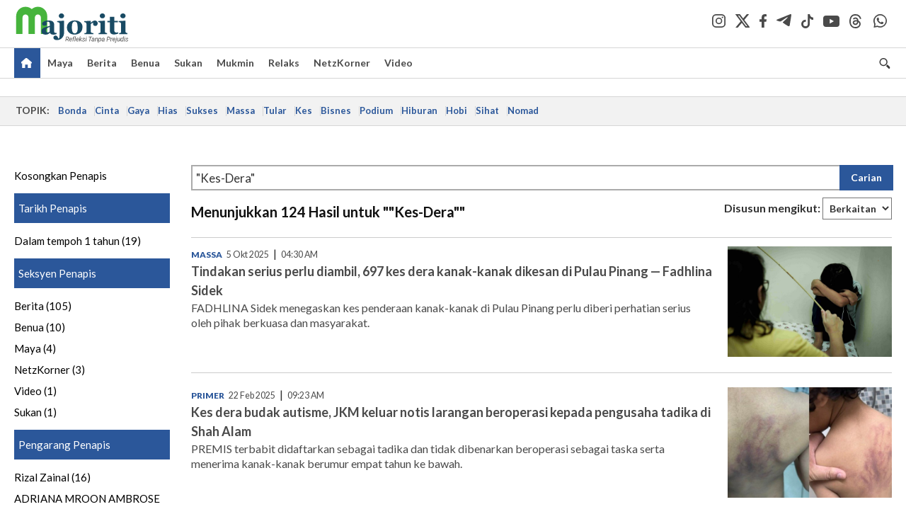

--- FILE ---
content_type: application/javascript; charset=utf-8
request_url: https://fundingchoicesmessages.google.com/f/AGSKWxXWSJJFGo-Pez93gcOBnbR8fHAzO-o0a70BSBBWkouQiG3bnP8odYUD2GQLAEJQrqVAO253HYbhOeFkAL3ci3qBuIcNhNb4R7nT2TtV4N-1pGCT9ZfE4p0vBG3AcvMqfA-MC5VfdaEHOvU-B0vYK5q1s0Cs2fKefNBu8Mrf-87cj8NsmaV_sF9oYWtr/_/googleads3widetext./yahoo_overture./ad_skin_script,subdocument,third-party,domain=efukt.com/adengage4.
body_size: -1290
content:
window['4cbfe7fc-0aa7-46bc-ae51-5cb4ab15f4e5'] = true;

--- FILE ---
content_type: application/javascript
request_url: https://a.cdp.asia/event?ec=pageview&ea=view&en=View%20Page&ev=1&dims=%7B%22users%22%3A%7B%22origin_source%22%3A%22Majoriti%22%7D%7D&portal_id=564891087&prop_id=565009216&cvar=%7B%22page_path%22%3A%22%2Fcarian%22%2C%22time_diff%22%3A0%2C%22page_cate%22%3A%22search%22%2C%22keywords%22%3A%22%2522Kes-Dera%2522%22%2C%22prop_id%22%3A%22565009216%22%2C%22visitor_type%22%3A%22new%22%2C%22is_webview%22%3Afalse%2C%22location_url%22%3A%22https%3A%2F%2Fmajoriti.com.my%2Fcarian%3Fquery%3D%27Kes-Dera%27%22%2C%22ss_time%22%3A0%2C%22page_view_order%22%3A1%2C%22page_title%22%3A%22Majoriti%20%7C%20Carian%22%7D&context=%7B%22lang%22%3A%22en%22%7D&gt_ms=960
body_size: 869
content:
_event_callback_data({"ver":"20251125","session_id":"8087548492377583","au_id":"202666328","type":"event","client_id":"202666328.1768985551","dgs":"","node":"vn01","au_gt":"1768985551191","pv_id":"1768985551192-202666328","n_client_id":1,"n_user":1,"ea":"view","aid":"","ec":"pageview","an_session":"zrzjzrzkzmznzrznzqzhzgzkzkzmzrzgzdzhzjzhzlzlzlzgzhzrzdzizkzlzrzqzrzmzmzmzizdzizdzizkzlzrzqzrzmzmzmzizdzizkzlzrzqzrzmzmzmzizdzizdzezizdzjzd2g2azdzgzdzmzrzjzjzgzdzd"});